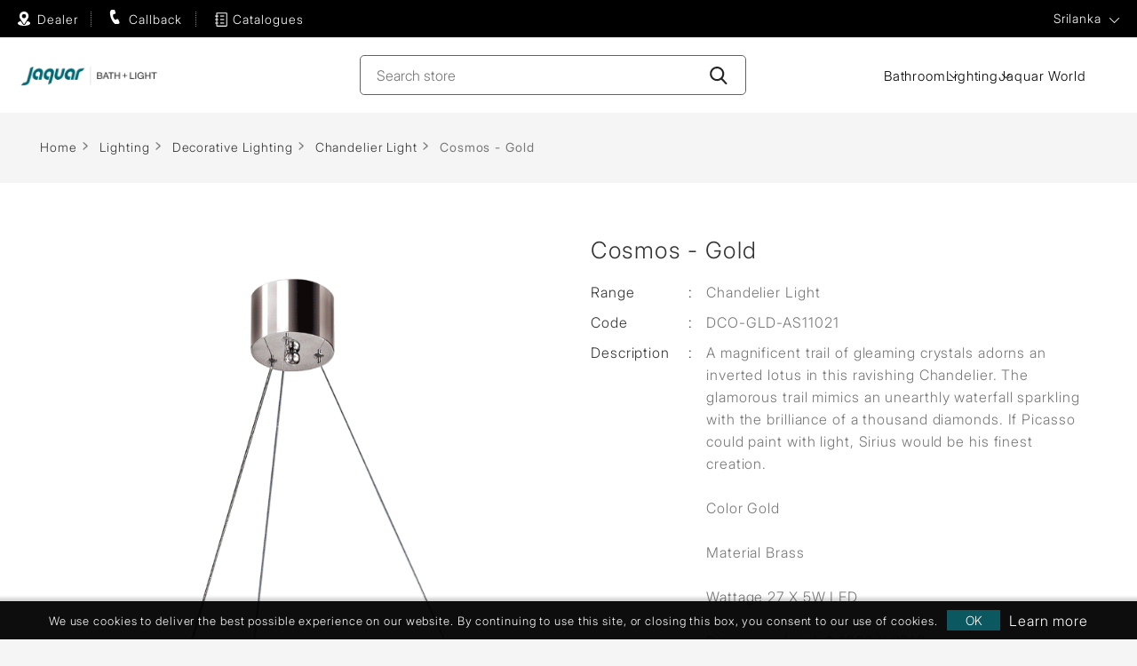

--- FILE ---
content_type: text/html; charset=utf-8
request_url: https://www.jaquar.lk/en/cosmos-gold
body_size: 10810
content:
<!DOCTYPE html><html lang=en dir=ltr class=html-product-details-page><head><title>Cosmos - Gold in Sri Lanka | Jaquar</title><meta charset=UTF-8><meta name=description content="&lt;p>A magnificent trail of gleaming crystals adorns an inverted lotus in this ravishing Chandelier. The glamorous trail mimics an unearthly waterfall sparkling with the brilliance of a thousand diamonds. If Picasso could paint with light, Sirius would be his finest creation.&lt;/p>

&lt;p>Color Gold&lt;/p>

&lt;p>Material Brass&lt;/p>

&lt;p>Wattage 27 X 5W LED&lt;/p>

&lt;p>Dimension (mm) Ф 1066 X 2743&lt;/p>

&lt;p>Weight (kg) 55 Kg&lt;/p>
"><meta name=keywords content=""><meta name=generator content=nopCommerce><meta name=viewport content="width=device-width, initial-scale=1"><link href=https://www.jaquar.lk/en/cosmos hreflang=x-default rel=alternate><link href=https://www.jaquar.lk/en/cosmos hreflang=en-US rel=alternate><meta property=og:type content=product><meta property=og:title content="Cosmos - Gold"><meta property=og:description content="A magnificent trail of gleaming crystals adorns an inverted lotus in this ravishing Chandelier. The glamorous trail mimics an unearthly waterfall sparkling with the brilliance of a thousand diamonds. If Picasso could paint with light, Sirius would be his finest creation.Color GoldMaterial BrassWattage 27 X 5W LEDDimension (mm) Ф 1066 X 2743Weight (kg) 55 Kg
"><meta property=og:image content=https://www.jaquar.lk/images/thumbs/0098833_cosmos-gold_960.png><meta property=og:image:url content=https://www.jaquar.lk/images/thumbs/0098833_cosmos-gold_960.png><meta property=og:url content=https://www.jaquar.lk/en/cosmos-gold><meta property=og:site_name content="Jaquar Srilanka"><meta property=twitter:card content=summary><meta property=twitter:site content="Jaquar Srilanka"><meta property=twitter:title content="Cosmos - Gold"><meta property=twitter:description content="A magnificent trail of gleaming crystals adorns an inverted lotus in this ravishing Chandelier. The glamorous trail mimics an unearthly waterfall sparkling with the brilliance of a thousand diamonds. If Picasso could paint with light, Sirius would be his finest creation.Color GoldMaterial BrassWattage 27 X 5W LEDDimension (mm) Ф 1066 X 2743Weight (kg) 55 Kg
"><meta property=twitter:image content=https://www.jaquar.lk/images/thumbs/0098833_cosmos-gold_960.png><meta property=twitter:url content=https://www.jaquar.lk/en/cosmos-gold><link rel=stylesheet href="/css/Product.Head.styles.css?v=n8C6LIKdwGCtfccAwYery-N3j4w"><script>(function(n,t,i,r,u){n[r]=n[r]||[];n[r].push({"gtm.start":(new Date).getTime(),event:"gtm.js"});var e=t.getElementsByTagName(i)[0],f=t.createElement(i),o=r!="dataLayer"?"&l="+r:"";f.async=!0;f.src="https://www.googletagmanager.com/gtm.js?id="+u+o;e.parentNode.insertBefore(f,e)})(window,document,"script","dataLayer","GTM-MB7D35F")</script><link rel=canonical href=https://www.jaquar.lk/en/cosmos-gold><link rel=preload as=image href=https://global.jaquar.com/images/bath_solution_2024_mobile2.webp type=image/webp fetchpriority=high><link rel=preload as=image href=https://global.jaquar.com/images/Jaquar-ISH-invitation-banner.webp type=image/webp fetchpriority=high><body><input name=__RequestVerificationToken type=hidden value=CfDJ8EFPb_M3ZFxEk90-uYrI8u6XQXCVRD0cI9_5t71yR9H0bFIKr442oVXuHAyB40RX34vL_QfqAnsmese_A4POQxPO8FbC3p39eqFCWY4Py4CwvcMjUjB_oPOKCRWEbYek-2ZEqLTAWgh-0leoFWiOPoI><noscript><iframe src="https://www.googletagmanager.com/ns.html?id=GTM-MB7D35F" height=0 width=0 style=display:none;visibility:hidden></iframe></noscript><div class=ajax-loading-block-window style=display:none></div><div id=dialog-notifications-success title=Notification style=display:none></div><div id=dialog-notifications-error title=Error style=display:none></div><div id=dialog-notifications-warning title=Warning style=display:none></div><div id=bar-notification class=bar-notification-container data-close=Close></div><!--[if lte IE 8]><div style=clear:both;height:59px;text-align:center;position:relative><a href=http://www.microsoft.com/windows/internet-explorer/default.aspx target=_blank> <img src=/Themes/Jaquar2025/Content/images/ie_warning.jpg height=42 width=820 alt="You are using an outdated browser. For a faster, safer browsing experience, upgrade for free today."> </a></div><![endif]--><div class=pagewrapper><header class="site-header header_2025"><div class=header_2025_top><div class=sitewrapper><div class=header_top_left><a class="header_authorize header_left_icon" href=jaquardealers/globalDealer>Dealer</a> <a class="header_callback header_authorize header_left_icon" href=# onclick=openpopup()><span>Callback</span></a> <a class="header_catalog header_authorize header_left_icon" href=https://www.jaquar.lk/en/download-catalogue><span>Catalogues</span></a><script>function openpopup(){var n=document.createElement("script");n.type="text/javascript";n.charset="utf-8";n.async="async";n.src="//digital.jaquar.com/focus/24.js";$("head").append(n)}</script></div><div class=header_top_right><div class=rightbar><ul class=RhtList><li class=region><a href="javascript:void 0" class=top_select id=region-list name=region-list>Global</a><div class="navigation countrymenu overlay-menu" style=display:none><div class=sitewrapper><div class=closebtn><a href="javascript:void 0"></a></div><div class=menuwrap><div class=menu-links><ul class=main_country_list><li class="country-dropdown-list actives"><div class=country-show-hide-btn><span class=plusicon></span>ASIA PACIFIC</div><div class=dropmenu><ul class=main_country_sublist><li><a href="https://global.jaquar.com/">Bangladesh</a><li><a href="https://global.jaquar.com/">Brunei</a><li><a href="https://global.jaquar.com/">Hongkong</a><li><a href="https://www.jaquar.com/">India</a><li><a href="https://global.jaquar.com/">Mauritius</a></ul><ul class=main_country_sublist><li><a href="https://global.jaquar.com/">Myanmar</a><li><a href="https://global.jaquar.com/">Malaysia</a><li><a href="https://global.jaquar.com/">Madagascar</a><li><a href="https://global.jaquar.com/">Maldives</a><li><a href="https://global.jaquar.com/">Philippines</a></ul><ul class=main_country_sublist><li><a href="https://global.jaquar.com/">Reunion Island</a><li><a href="https://global.jaquar.com/">Seychelles</a><li><a href="https://global.jaquar.com/">Singapore</a><li><a href="https://www.jaquar.lk/">Sri lanka</a><li><a href="https://www.jaquar.kr/">South Korea</a></ul><ul class=main_country_sublist><li><a href="https://thai.jaquar.com/">Thailand</a><li><a href="https://www.jbathware.com/">Vietnam</a></ul></div><li class=country-dropdown-list><div class=country-show-hide-btn><span class=plusicon></span>MIDDLE EAST</div><div class=dropmenu><ul class=main_country_sublist><li><a href="https://global.jaquar.com/">Bahrain</a><li><a href="https://iraq.jaquar.com/">Iraq</a></ul><ul class=main_country_sublist><li><a href="https://kuwait.jaquar.com/">Kuwait</a><li><a href="https://global.jaquar.com/">Jordan</a></ul><ul class=main_country_sublist><li><a href="https://www.jaquar.qa/">Qatar</a><li><a href="https://global.jaquar.com/">Oman</a></ul><ul class=main_country_sublist><li><a href="https://ksa.jaquar.com/">Saudi Arabia</a><li><a href="https://uae.jaquar.com/">United Arab Emirates</a></ul></div><li class=country-dropdown-list><div class=country-show-hide-btn><span class=plusicon></span>AFRICA</div><div class=dropmenu><ul class=main_country_sublist><li><a href="https://global.jaquar.com/">Botswana</a><li><a href="https://global.jaquar.com/">Burundi</a><li><a href="https://global.jaquar.com/">Cameroon</a><li><a href="https://global.jaquar.com/">Congo</a><li><a href="https://global.jaquar.com/">Ethiopia</a><li><a href="https://global.jaquar.com/">Ghana</a><li><a href="https://global.jaquar.com/">Ivory Coast</a></ul><ul class=main_country_sublist><li><a href="https://global.jaquar.com/">Kenya</a><li><a href="https://global.jaquar.com/">Liberia</a><li><a href="https://global.jaquar.com/">Morocco</a><li><a href="https://global.jaquar.com/">Mozambique</a><li><a href="https://global.jaquar.com/">Malawi</a><li><a href="https://global.jaquar.com/">Namibia</a></ul><ul class=main_country_sublist><li><a href="https://www.jaquar.ng/">Nigeria</a><li><a href="https://global.jaquar.com/">Rwanda</a><li><a href="https://global.jaquar.com/">Republic of congo</a><li><a href="https://global.jaquar.com/">Sierra leone</a><li><a href="https://www.jaquar.co.za/">South Africa</a><li><a href="https://global.jaquar.com/">Tanzania</a></ul><ul class=main_country_sublist><li><a href="https://global.jaquar.com/">Tunisia</a><li><a href="https://www.jaquar.ug/">Uganda</a><li><a href="https://global.jaquar.com/">Zanzibar</a><li><a href="https://global.jaquar.com/">Zambia</a></ul></div><li class=country-dropdown-list><div class=country-show-hide-btn><span class=plusicon></span>EUROPE</div><div class=dropmenu><ul class=main_country_sublist><li><a href="https://www.jaquar.it/">Italy</a><li><a href="https://france.jaquar.com/">France</a><li><a href="https://greece.jaquar.com/">Greece</a></ul><ul class=main_country_sublist><li><a href="https://www.jaquar.it/">Malta</a><li><a href="https://www.jaquar.pl/">Poland</a></ul><ul class=main_country_sublist><li><a href="https://global.jaquar.com/">Portugal</a><li><a href="https://russia.jaquar.com/">Russia</a></ul><ul class=main_country_sublist><li><a href="https://global.jaquar.com/">Ukraine</a><li><a href="https://www.jaquar.org.uk/">UK</a></ul></div></ul></div></div></div></div></ul></div></div></div></div><div class=header_2025_botom><div class=sitewrapper><div class=logo><a href="/"> <img alt="Jaquar Srilanka" src=https://www.jaquar.lk/images/thumbs/0049616_0037051_Jaquar-logo-new-764x101.png width=764 height=101> </a></div><div class=header-search><form method=get id=small-search-box-form action=/en/search><input type=text class="search-input search-box-text" id=small-searchterms autocomplete=off name=q placeholder="Search store" aria-label="Search store"> <button type=submit class=search-btn aria-label=Search-Button></button></form></div><div class=header_new_nav><div class="header_new_hanburger header_new_hanburger_js"></div><div class=header_new_nav_wrap><ul class=header_new_menu><li class=new_menulist><a href=# class="new_menu_anchor new_menu_anchor_js">Bathroom</a><div class=new_dropdown_area><div class=new_dropdown_area_inner><div class="new_close_anchor new_close_anchor_js">Close</div><div class=new_drop_row><div class=new_drop_col1><picture class=d-block><source srcset=/images/nav_bath_img.webp type=image/webp><img class="w-100 lazy new_drop_col1_img" src=/images/nav_bath_img.jpg alt=bathroom width=712 height=397> </picture></div><div class=new_drop_col2><div class=new_drop_col1_title><a href=/en/bathroom-fittings-products>Bathroom</a></div><div class=new_drop_listing_wrap><div class=row><div class=col><ul class=new_drop_listing><li><a href=/en/jaquar-faucets>Faucets</a><li><a href=/en/jaquar-sanitary-ware>Sanitaryware</a><li><a href=/en/showers>Showers</a><li><a href=/en/toilet-flushing-system>Flushing Systems</a><li><a href=/en/shower-enclosures>Shower Enclosures</a></ul></div><div class=col><ul class=new_drop_listing><li><a href=/en/whirlpools>Whirlpools Tub</a><li><a href=/en/bath-tubs>Bath Tubs</a><li><a href=/en/swim-spas-tub>Spas Tub</a><li><a href=/en/saunas>Saunas</a><li><a href=/en/steam-bath-solutions>Steam Bath Solutions</a></ul></div><div class=col><ul class=new_drop_listing><li><a href=/en/jaquar-shower-panels>Shower Panels</a><li><a href=/en/water-heater>Water Heaters</a><li><a href=/en/bathroom-accessories>Bathroom Accessories</a></ul></div></div></div></div></div></div></div><li class=new_menulist><a href=# class="new_menu_anchor new_menu_anchor_js">Lighting</a><div class=new_dropdown_area><div class=new_dropdown_area_inner><div class="new_close_anchor new_close_anchor_js">Close</div><div class=new_drop_row><div class=new_drop_col1><picture class=d-block><source srcset=/images/nav_light_img.webp type=image/webp><img class="w-100 lazy new_drop_col1_img" src=/images/nav_light_img.jpg alt=light width=712 height=397> </picture></div><div class=new_drop_col2><div class=new_drop_col1_title><a href=/en/lighting>Lighting</a></div><div class=new_drop_listing_wrap><div class=row><div class=col><ul class=new_drop_listing><li><a href=/en/architectural-facade>Architectural Indoor &amp; Facade Lighting</a><li><a href=/en/decorative>Decorative Lighting</a><li><a href=/en/commercial-indoor-light>Indoor Lighting</a><li><a href=/en/commercial-outdoor-light>Outdoor Lighting</a><li><a href=/en/consumer>Consumer Lighting</a></ul></div></div></div></div></div></div></div><li class=new_menulist><a href="//www.jaquarworld.com/" target=_blank class=new_menu_anchor>Jaquar World</a><li class="new_menulist d-none"><a href=/en/compareproducts>Add to compare list</a></ul></div></div><div class=rightbar><div class=header-links><ul></ul></div></div></div></div></header><div class=detail-page><div class=breadcrumb-wreapper><div class=container><ul itemscope itemtype=http://schema.org/BreadcrumbList><li><span> <a href="/"> <span>Home</span> </a> </span> <span class=delimiter>&gt;&gt;</span><li itemprop=itemListElement itemscope itemtype=http://schema.org/ListItem><a href=/en/lighting itemprop=item> <span itemprop=name>Lighting</span> </a> <span class=delimiter>&gt;&gt;</span><meta itemprop=position content=1><li itemprop=itemListElement itemscope itemtype=http://schema.org/ListItem><a href=/en/decorative itemprop=item> <span itemprop=name>Decorative Lighting</span> </a> <span class=delimiter>&gt;&gt;</span><meta itemprop=position content=2><li itemprop=itemListElement itemscope itemtype=http://schema.org/ListItem><a href=/en/chandeliers itemprop=item> <span itemprop=name>Chandelier Light</span> </a> <span class=delimiter>&gt;&gt;</span><meta itemprop=position content=3><li itemprop=itemListElement itemscope itemtype=http://schema.org/ListItem><strong class=current-item itemprop=name>Cosmos - Gold</strong> <span itemprop=item itemscope itemtype=http://schema.org/Thing id=/en/cosmos-gold> </span><meta itemprop=position content=4></ul></div></div><div class=product-detail-wrapper><div class="page product-detail"><form method=post id=product-details-form action=/en/cosmos-gold><div itemscope itemtype=http://schema.org/Product><meta itemprop=name content="Cosmos - Gold"><meta itemprop=sku content=DCO-GLD-AS11021><meta itemprop=gtin><meta itemprop=mpn><meta itemprop=description content="&lt;p>A magnificent trail of gleaming crystals adorns an inverted lotus in this ravishing Chandelier. The glamorous trail mimics an unearthly waterfall sparkling with the brilliance of a thousand diamonds. If Picasso could paint with light, Sirius would be his finest creation.&lt;/p>

&lt;p>Color Gold&lt;/p>

&lt;p>Material Brass&lt;/p>

&lt;p>Wattage 27 X 5W LED&lt;/p>

&lt;p>Dimension (mm) Ф 1066 X 2743&lt;/p>

&lt;p>Weight (kg) 55 Kg&lt;/p>
"><meta itemprop=image content=https://www.jaquar.lk/images/thumbs/0098833_cosmos-gold_960.png><div itemprop=offers itemscope itemtype=http://schema.org/Offer><meta itemprop=url content=https://www.jaquar.lk/en/cosmos-gold><meta itemprop=price content=0.00><meta itemprop=priceCurrency><meta itemprop=priceValidUntil><meta itemprop=availability content=http://schema.org/OutOfStock></div><div itemprop=review itemscope itemtype=http://schema.org/Review><meta itemprop=author content=ALL><meta itemprop=url content=/en/productreviews/20537></div></div><div class=product-detail-inner data-productid=16733><div class=container><div class=row><div class="col-md-6 col-lg-6 leftcol"><div class=product-picture><div class=gallery-picture><div class="detailImg picture"><a href="javascript:void 0" class=open-gallery id=open-gallery-16733><img loading=eager class=container-image alt="Picture of Cosmos - Gold" src=https://www.jaquar.lk/images/thumbs/0098833_cosmos-gold_960.png title="Picture of Cosmos - Gold" id=main-product-img-16733></a></div><div id=bx-pager style=display:none class="products-thumb-sliders owl-carousel owl-theme"></div></div></div><div class=enlarge-roataion style=display:none><div class=flLeft></div><div class=flRight id=techlink style=display:none;float:left><a href="javascript:void 0" style=top:12px data-toggle=modal class=techImage data-target=#techImage><span>Tech Image</span></a></div></div></div><div class="col-md-6 col-lg-6 rightcol product-detail-right equalbox"><div class=product-description><h1 id=product-name-16733 itemprop=name>Cosmos - Gold</h1><div class=short-descrpt><ul><li class=ranges><span class=text>Range</span> <span class=seprats>:</span><div class=descrpt-value id=product-range-16733>Chandelier Light</div><li class="codes sku"><span class=text>Code</span> <span class=seprats>:</span><div class=descrpt-value id=sku-16733>DCO-GLD-AS11021</div><li class=descrpt><span class=text>Description</span> <span class=seprats>:</span><div class=descrpt-value id=short-description-16733 itemprop=description><p>A magnificent trail of gleaming crystals adorns an inverted lotus in this ravishing Chandelier. The glamorous trail mimics an unearthly waterfall sparkling with the brilliance of a thousand diamonds. If Picasso could paint with light, Sirius would be his finest creation.<p>Color Gold<p>Material Brass<p>Wattage 27 X 5W LED<p>Dimension (mm) Ф 1066 X 2743<p>Weight (kg) 55 Kg</div></ul></div><div class=product-description-color></div><div class="pricesbox shortlist-btn"><a class="requestforprice-btn requestforprice-btn1 btn" href=/en/productrequestforprice/16733>Price on request</a></div><div class=download-box><h4 class=font21>Download:</h4><ul><li><a href=# id=download-image> <i class="fa pdf-image-icon"></i>Product Image</a><li style=display:none class=download-li><a href=# id=download-tech style=display:none> <i class="fa pdf-icon"></i>Product Technical Image</a></ul><ul class=data-sheet-list style=display:none></ul></div><strong>Disclaimer:</strong><ul class=listing><li>Jaquar reserves the right at its sole discretion, to change/modify/alter any product specification at any time without notice, where improvement can be effected in design, development and dimensions.<li class=complete>Although the information shown in this catalogue is updated to the extent possible but the same may vary. It is advisable to consult our local representative or check in a period manner for latest technical and other updates.<li class=complete>The prices are subject to change without notice and those ruling at the time of supply will be charged.<li class=complete>Colours & sizes of product images shown in the Website may vary in reality</li><a class=readmore href="javascript:void 0">read more...</a></ul><div class=overview><div class=overview-buttons><div class=compare-products><button type=button class="button-2 add-to-compare-list-button" onclick="return AjaxCart.addproducttocomparelistdetails(&#34;/compareproducts/add/16733&#34;,&#34;16733&#34;),!1">Add to compare list</button></div></div></div></div></div></div></div><div class=product-collateral><div class=product-tags-box><div class=container><div class=row><div class="col-md-12 col-lg-12"><h2>Product Tags</h2><div class=tagswrap><ul><li class=tag><a href=/en/decorative-lights class=producttag> decorative lights<span>(395)</span> </a><li class=tag><a href=/en/chandeliers-2 class=producttag> chandeliers<span>(122)</span> </a></ul></div></div></div></div></div></div></div><input name=__RequestVerificationToken type=hidden value=CfDJ8EFPb_M3ZFxEk90-uYrI8u6XQXCVRD0cI9_5t71yR9H0bFIKr442oVXuHAyB40RX34vL_QfqAnsmese_A4POQxPO8FbC3p39eqFCWY4Py4CwvcMjUjB_oPOKCRWEbYek-2ZEqLTAWgh-0leoFWiOPoI></form></div><style>.complete{display:none}</style></div></div><div class=footer-new><footer class=site-footer><div class=container-fluid><div class=row><div class="cols col-md-3 footermenu-dropdown togglelink"><div class=footer-menu-title>Information</div><div class=footermenulist><ul><li><a href=/en/about-jaqaur-group>About Jaquar Group</a><li><a href=/en/media-room>Media Room</a><li><a href=/en/testimonials-detail>Testimonials</a></ul></div></div><div class="cols col-md-3 footermenu-dropdown"><div class=footer-menu-title>Quick Links</div><div class=footermenulist><ul><li><a href=/jaquar-products>Products</a><li><a href=/designs>Design</a><li><a href=/en/blog>Blog</a><li><a href=/en/download-catalogue>Download Catalogue</a><li><a href=/en/contactus>Contact us</a></ul></div></div><div class="cols col-md-3 footermenu-dropdown"><div class=footer-menu-title>Other Links</div><div class=footermenulist><ul><li><a href=/en/glossary>Glossary</a><li><a href="https://www.jaquarworld.com/" target=_blank>Jaquar World</a><li><a href=https://global.jaquar.com/en/warranty-certificate-terms target=_blank>Warranty Information</a></ul></div></div><div class="cols col-md-3 footermenu-dropdown"><div class=footer-menu-title>Brands</div><div class=footermenulist><address><strong></strong> <a href=https://global.artize.com>Artize </a><br><a href=https://global.jaquar.com>Jaquar</a> <br><a href=https://global.esscobathware.com>Essco</a></address><div class=follow><div class=footer-menu-title>Follow us</div><ul><li><a href=https://www.facebook.com/jaquarglobal class=fb target=_blank rel="noopener noreferrer">Facebook</a><li><a href="https://www.instagram.com/jaquarworld/" class=insta target=_blank>Twitter</a><li><a href=https://www.youtube.com/jaquargroup target=_blank rel="noopener noreferrer" class=yt>YouTube</a></ul></div></div></div></div></div></footer><div class=copyright><div class=sitewrapper><ul><li><a href=/en/privacypolicyanddisclaimer>Privacy Policy & Disclaimer</a><li><a href=/en/use-of-cookies>Use of Cookies</a><li><a href=/en/sitemap>Sitemap</a><li><a href=/en/gdpr>Gdpr</a></ul><div class=copytext>Copyright &copy; 2026 Jaquar Srilanka. All rights reserved.</div><div class=copytext>Powered by <a href="https://www.nopcommerce.com/" target=_blank rel=nofollow>nopCommerce.</a></div></div></div><script>/*! modernizr 3.6.0 (Custom Build) | MIT *
 * https://modernizr.com/download/?-webp-setclasses-cssclassprefix:webp_ !*/
!function(n,t){function e(n,t){return typeof n===t}function v(){var r,n,f,o,s,h,t;for(var c in u)if(u.hasOwnProperty(c)){if(r=[],n=u[c],n.name&&(r.push(n.name.toLowerCase()),n.options&&n.options.aliases&&n.options.aliases.length))for(f=0;f<n.options.aliases.length;f++)r.push(n.options.aliases[f].toLowerCase());for(o=e(n.fn,"function")?n.fn():n.fn,s=0;s<r.length;s++)h=r[s],t=h.split("."),1===t.length?i[t[0]]=o:(!i[t[0]]||i[t[0]]instanceof Boolean||(i[t[0]]=new Boolean(i[t[0]])),i[t[0]][t[1]]=o),l.push((o?"":"no-")+t.join("-"))}}function c(n){var t=f.className,r=i._config.classPrefix||"",u;(h&&(t=t.baseVal),i._config.enableJSClass)&&(u=new RegExp("(^|\\s)"+r+"no-js(\\s|$)"),t=t.replace(u,"$1"+r+"js$2"));i._config.enableClasses&&(t+=" "+r+n.join(" "+r),h?f.className.baseVal=t:f.className=t)}function s(n,t){var u,r,f;if("object"==typeof n)for(u in n)a(n,u)&&s(u,n[u]);else{if(n=n.toLowerCase(),r=n.split("."),f=i[r[0]],2==r.length&&(f=f[r[1]]),"undefined"!=typeof f)return i;t="function"==typeof t?t():t;1==r.length?i[r[0]]=t:(!i[r[0]]||i[r[0]]instanceof Boolean||(i[r[0]]=new Boolean(i[r[0]])),i[r[0]][r[1]]=t);c([(t&&0!=t?"":"no-")+r.join("-")]);i._trigger(n,t)}return i}var l=[],u=[],r={_version:"3.6.0",_config:{classPrefix:"webp_",enableClasses:!0,enableJSClass:!0,usePrefixes:!0},_q:[],on:function(n,t){var i=this;setTimeout(function(){t(i[n])},0)},addTest:function(n,t,i){u.push({name:n,fn:t,options:i})},addAsyncTest:function(n){u.push({name:null,fn:n})}},i=function(){},a,f,h,o;for(i.prototype=r,i=new i,f=t.documentElement,h="svg"===f.nodeName.toLowerCase(),!function(){var n={}.hasOwnProperty;a=e(n,"undefined")||e(n.call,"undefined")?function(n,t){return t in n&&e(n.constructor.prototype[t],"undefined")}:function(t,i){return n.call(t,i)}}(),r._l={},r.on=function(n,t){this._l[n]||(this._l[n]=[]);this._l[n].push(t);i.hasOwnProperty(n)&&setTimeout(function(){i._trigger(n,i[n])},0)},r._trigger=function(n,t){if(this._l[n]){var i=this._l[n];setTimeout(function(){for(var r,n=0;n<i.length;n++)(r=i[n])(t)},0);delete this._l[n]}},i._q.push(function(){r.addTest=s}),i.addAsyncTest(function(){function t(n,t,i){function u(t){var u=t&&"load"===t.type?1==r.width:!1,f="webp"===n;s(n,f&&u?new Boolean(u):u);i&&i(t)}var r=new Image;r.onerror=u;r.onload=u;r.src=t}var n=[{uri:"[data-uri]",name:"webp"},{uri:"[data-uri]",name:"webp.alpha"},{uri:"[data-uri]",name:"webp.animation"},{uri:"[data-uri]",name:"webp.lossless"}],i=n.shift();t(i.name,i.uri,function(i){if(i&&"load"===i.type)for(var r=0;r<n.length;r++)t(n[r].name,n[r].uri)})}),v(),c(l),delete r.addTest,delete r.addAsyncTest,o=0;o<i._q.length;o++)i._q[o]();n.Modernizr=i}(window,document)</script><div class="modal fade help_popup" id=LeadModal-enquiry tabindex=-1 role=dialog style=z-index:4500 aria-labelledby=WarningModalLabel aria-hidden=true data-backdrop=false><div class="modal-dialog customize-modalpopup"><div class=modal-content><button type=button class=close data-dismiss=modal id=btn-Nothanks-close aria-label=Close><span aria-hidden=true>&times;</span></button><div id=loadbody class=modal-body><form method=post autocomplete=off action=/en/OCLead_V1><input type=hidden name=elqFormName value=UntitledForm-1610953895331> <input type=hidden name=elqSiteID value=1373866254><div class="register-page lead-page" name=register-lead-page id=Enquiry><div class=contioner><div class=message-error><div class=message-error id=validation-summary-1></div></div><div class=fieldset><div class=fieldset><div class=visit-type><div class=popup_title id=Book-appointment-title>Call back request</div></div><div class=lead-form-details-New><div class="form-group row"><div class="col-xs-12 col-sm-12 col-md-12"><input placeholder=Name class=form-control type=text data-val=true data-val-required="First name is required." id=Name name=Name> <span class=field-validation-valid data-valmsg-for=Name data-valmsg-replace=true></span></div></div><div class="form-group row"><div class="col-xs-12 col-sm-12 col-md-12"><input placeholder=Email class=form-control type=text data-val=true data-val-email="Wrong email" data-val-required="Email is required." id=EmailAddress name=EmailAddress> <span class=field-validation-valid data-valmsg-for=EmailAddress data-valmsg-replace=true></span></div></div><div class="form-group row oc-city"><div class="col-xs-12 col-sm-12 col-md-12"><input placeholder=City class=form-control type=text data-val=true data-val-required="City is required" id=City name=City> <span class=field-validation-valid data-valmsg-for=City data-valmsg-replace=true></span></div></div><div class="form-group row"><div class="col-xs-12 col-sm-12 col-md-12"><select class=form-control id=AppointmentCountryName name=AppointmentCountryName><option value="">Select country<option value=Bahrain>Bahrain<option value=Bangladesh>Bangladesh<option value=Botswana>Botswana<option value=Brunei>Brunei<option value=Burundi>Burundi<option value=Cameroon>Cameroon<option value=Congo>Congo<option value=Ethiopia>Ethiopia<option value=France>France<option value=Ghana>Ghana<option value=Greece>Greece<option value=Hongkong>Hongkong<option value=Iraq>Iraq<option value="Ivory Coast">Ivory Coast<option value=Jordan>Jordan<option value=Kenya>Kenya<option value="Kingdom of Saudi Arabia">Kingdom of Saudi Arabia<option value="Korea ">Korea <option value=Kuwait>Kuwait<option value=Liberia>Liberia<option value=Madagascar>Madagascar<option value=Malawi>Malawi<option value=Malaysia>Malaysia<option value=Maldives>Maldives<option value=Mauritius>Mauritius<option value=Morocco>Morocco<option value=Mozambique>Mozambique<option value=Myanmar>Myanmar<option value=Namibia>Namibia<option value=Nigeria>Nigeria<option value=Oman>Oman<option value="phillipines ">phillipines <option value=Portugal>Portugal<option value=Qatar>Qatar<option value="Republic of congo">Republic of congo<option value="Reunion Island">Reunion Island<option value=Rwanda>Rwanda<option value=Seychelles>Seychelles<option value="Sierra leone">Sierra leone<option value=Singapore>Singapore<option value="South Africa ">South Africa <option value="Sri lanka ">Sri lanka <option value=Tanzania>Tanzania<option value="Thailand ">Thailand <option value=Tunisia>Tunisia<option value=Uganda>Uganda<option value=Ukraine>Ukraine<option value="United Arab Emirates">United Arab Emirates<option value="Vietnam ">Vietnam <option value=Zambia>Zambia<option value=Zanzibar>Zanzibar<option value=Zimbabwe>Zimbabwe</select> <span class=field-validation-valid data-valmsg-for=AppointmentCountryName data-valmsg-replace=true></span></div></div><div class="form-group row"><div class="col-xs-12 col-sm-12 col-md-12"><input placeholder="Contact number" class=form-control type=text data-val=true data-val-required="Phone is required" id=ContactNumber name=ContactNumber> <span class=field-validation-valid data-valmsg-for=ContactNumber data-valmsg-replace=true></span></div></div><div class="form-group row"><img alt=Captcha src=/en/customer/CaptchaImageOC><div class="col-xs-12 col-sm-4 col-md-4"><input placeholder="Enter Verification Code" class=form-control type=text id=Captcha name=Captcha></div></div><div class="form-group row" style=font-size:14px><div class=col-md-12>By sharing my contact details, I authorize Jaquar & its representatives to call me or SMS me. This consent will override any registration for DNC / NDNC.</div></div><div class="accept-privacy-policy text-left"><input id=accept-privacy-policy-new type=checkbox name=accept-privacy-policy-new> <label for=accept-privacy-policy-new class=control-label>I accept privacy policy</label> <span class=read id=read-privacyinfo1 style=cursor:pointer>(read)</span></div><div class="form-group row"><div class="col-xs-12 col-sm-4 col-md-4 mt-10"><button type=submit id=lead-button-new class=btn name=lead-button-new>Send</button></div></div></div></div></div></div></div><input name=__RequestVerificationToken type=hidden value=CfDJ8EFPb_M3ZFxEk90-uYrI8u6XQXCVRD0cI9_5t71yR9H0bFIKr442oVXuHAyB40RX34vL_QfqAnsmese_A4POQxPO8FbC3p39eqFCWY4Py4CwvcMjUjB_oPOKCRWEbYek-2ZEqLTAWgh-0leoFWiOPoI></form></div></div></div></div></div></div><div id=eu-cookie-bar-notification class=eu-cookie-bar-notification><div class=content><div class=text><p style=font-size:10px>We use cookies to deliver the best possible experience on our website. By continuing to use this site, or closing this box, you consent to our use of cookies.</div><div class=buttons-more><button type=button class="ok-button button-1" id=eu-cookie-ok>OK</button> <a class=learn-more aria-label="Learn more" href=/en/privacyinfo><span class=d-none>privacyinfo</span></a></div></div></div><script src="/js/Product.Footer.scripts.js?v=EzBdGLIkpkTxmowLSrWpeCaM06c"></script><script type=application/ld+json>{"@context":"https://schema.org/","@type":"Product","name":"Cosmos - Gold","image":"https://www.jaquar.lk/images/thumbs/0098833_cosmos-gold_960.png","description":"A magnificent trail of gleaming crystals adorns an inverted lotus in this ravishing Chandelier. The glamorous trail mimics an unearthly waterfall sparkling with the brilliance of a thousand diamonds. If Picasso could paint with light, Sirius would be his finest creation.Color GoldMaterial BrassWattage 27 X 5W LEDDimension (mm) Ф 1066 X 2743Weight (kg) 55 Kg&amp;#xD;&amp;#xA;","brand":{"@type":"Brand","name":"Jaquar Srilanka"},"aggregateRating":{"@type":"AggregateRating","ratingValue":"5","bestRating":"5","worstRating":"0","ratingCount":"15"},"additionalProperty":[{"@type":"PropertyValue","name":"Range","value":"Chandelier Light"},{"@type":"PropertyValue","name":"Color","value":""}]}</script><script>$(document).ready(function(){$("#bx-pager img").click(function(){var n=this;return $("#main-product-img-16733").fadeOut(5,function(){$(this).attr("src",$(n).attr("data-tmb-large1")).attr("data-large",$(n).attr("data-tmb-large")).fadeIn(5)}),!1});$("#download-image").click(function(){var t=$(".container-image").attr("src"),i=""+t+"",r=$("#sku-16733").text(),n=document.createElement("a");n.href=$(".container-image").attr("src");n.download=r+"."+i.split(".").pop();document.body.appendChild(n);n.click()});$("#download-image").closest("li").show();$(".container-image").attr("src").includes("default-image")&&$("#download-image").closest("li").hide()});$("#open-gallery-16733").on("click",function(){const n=[],t=$("#bx-pager .item img");if(t.length>0)t.each(function(){const t=$(this).attr("data-tmb-large"),i=$(this).attr("alt")||"";t&&n.push({src:t,type:"image",caption:i})}),Fancybox.show(n,{startIndex:0,animated:!0,showClass:"fancybox-animated fancybox-fx-slide",hideClass:"fancybox-animated fancybox-fx-slide",dragToClose:!1,Carousel:{infinite:!0}});else{const n=$("#main-product-img-16733").attr("src")||"",t=$("#main-product-img-16733").attr("alt")||"";n&&Fancybox.show([{src:n,type:"image",caption:t}],{animated:!0,dragToClose:!1})}})</script><script>$(document).ready(function(){$(".requestforprice-btn1").magnificPopup({tClose:"Close (Esc)",tLoading:"Loading...",type:"iframe",midClick:!0,fixedContentPos:!1,callbacks:{open:function(){$(this.container).find(".mfp-content").css("height",500).css("width",600)}}});$(".readmore").click(function(){$(this).text("").siblings(".complete").show()})});$(function(){if($(window).width()<=767){var n=$(".product-description-color").children().first().length;n<=0&&$(".product-description").css("padding-top","80px");$(".enlarge-roataion").appendTo(".product-description-color")}})</script><script>$("#small-search-box-form").on("submit",function(n){$("#small-searchterms").val()==""&&(alert("Please enter some search text"),$("#small-searchterms").focus(),n.preventDefault())})</script><script>$(document).ready(function(){var n,t;$("#small-searchterms").autocomplete({delay:500,minLength:3,source:"/catalog/searchtermautocomplete",appendTo:".search-box",select:function(n,t){return $("#small-searchterms").val(t.item.label),setLocation(t.item.producturl),!1},open:function(){n&&(t=document.getElementById("small-searchterms").value,$(".ui-autocomplete").append('<li class="ui-menu-item" role="presentation"><a href="/search?q='+t+'">View all results...<\/a><\/li>'))}}).data("ui-autocomplete")._renderItem=function(t,i){var r=i.label;return n=i.showlinktoresultsearch,r=htmlEncode(r),$("<li><\/li>").data("item.autocomplete",i).append("<a><img src='"+i.productpictureurl+"'><span>"+r+"<\/span><\/a>").appendTo(t)}})</script><script>$(document).ready(function(){jQuery(".show-hide-btn").on("click",function(){jQuery(this).parent().hasClass("currents")?jQuery(this).parent().toggleClass("currents"):(jQuery(".dropdown-list").removeClass("currents"),jQuery(this).parent().toggleClass("currents"))});$(".country-show-hide-btn").on("click",function(){$(this).parent().hasClass("actives")?$(this).parent().toggleClass("actives"):($(".country-dropdown-list").removeClass("actives"),$(this).parent().toggleClass("actives"))});$("#region-list").on("click",function(){$(".countrymenu").toggle("actives");$("li.region").css("display","none")});$(".closebtn").on("click",function(){$(".countrymenu").hide("slow");$("li.region").css("display","block")});$(".hamburger").on("click",function(){$(".top-menu").toggle("actives")});$(".closebtn").on("click",function(){$(".top-menu").hide("slow")});window.location.href.match("https://middleeast.jaquar.com/")?$("#region-list").empty().html("Middle East"):window.location.href.match("https://greece.jaquar.com/")?$("#region-list").empty().html("Greece"):window.location.href.match("https://www.jaquar.qa/")?$("#region-list").empty().html("Qatar"):window.location.href.match("https://www.jaquar.ug/")?$("#region-list").empty().html("Uganda"):window.location.href.match("https://www.jaquar.ke/")?$("#region-list").empty().html("Kenya"):window.location.href.match("https://www.jaquar.cg/")?$("#region-list").empty().html("Republic Congo"):window.location.href.match("https://www.jaquar.sl/")?$("#region-list").empty().html("Sierra Leone"):window.location.href.match("https://www.jaquar.lk/")?$("#region-list").empty().html("Srilanka"):window.location.href.match("https://www.jaquar.mu/")?$("#region-list").empty().html("Mauritius"):window.location.href.match("https://www.jaquar.sc/")?$("#region-list").empty().html("Seychelles"):window.location.href.match("https://kuwait.jaquar.com/")?$("#region-list").empty().html("Kuwait"):window.location.href.match("https://iraq.jaquar.com/")?$("#region-list").empty().html("Iraq"):window.location.href.match("https://asia.jaquar.com/")?$("#region-list").empty().html("Asia"):window.location.href.match("https://africa.jaquar.com/")?$("#region-list").empty().html("Africa"):window.location.href.match("https://russia.jaquar.com/")?$("#region-list").empty().html("Russia"):window.location.href.match("https://ukraine.jaquar.com/")?$("#region-list").empty().html("Ukraine"):window.location.href.match("https://www.jaquar.it/")?$("#region-list").empty().html("Italy"):window.location.href.match("https://www.jaquar.rs/")?$("#region-list").empty().html("Serbia"):window.location.href.match("https://nigeria.jaquar.com/")?$("#region-list").empty().html("UK"):window.location.href.match("https://www.jaquarworld.com/")?$("#region-list").empty().html("World"):window.location.href.match("https://global.jaquar.com/")?$("#region-list").empty().html("Global"):window.location.href.match("https://www.jaquar.kr/")?$("#region-list").empty().html("South korea"):window.location.href.match("https://www.jaquar.pl/")?$("#region-list").empty().html("Poland"):window.location.href.match("https://thai.jaquar.com/")?$("#region-list").empty().html("Thailand"):window.location.href.match("https://www.jbathware.com/")?$("#region-list").empty().html("Vietnam"):window.location.href.match("https://www.jaquar.ng/")?$("#region-list").empty().html("Nigeria"):window.location.href.match("https://www.jaquar.pt/")?$("#region-list").empty().html("Portugal"):window.location.href.match("https://www.jaquar.co.za/")?$("#region-list").empty().html("South Africa"):window.location.href.match("https://uae.jaquar.com/")?$("#region-list").empty().html("United Arab Emirates"):window.location.href.match("https://france.jaquar.com/")?$("#region-list").empty().html("France"):window.location.href.match("https://ksa.jaquar.com/")?$("#region-list").empty().html("Saudi Arabia"):$("#region-list").empty().html("Global")})</script><script>var localized_data={AjaxCartFailure:"Failed to add the product. Please refresh the page and try one more time."};AjaxCart.init(!1,".header-links .cart-qty",".header-links .wishlist-qty","#flyout-cart",localized_data)</script><script>$(document).ready(function(){$("#read-privacyinfo1").on("click",function(){displayPopupContentFromUrl("/t-popup/privacyinfo","I accept privacy policy")});$("#lead-button-new").click(function(){if(!$("#accept-privacy-policy-new").is(":checked"))return alert("Please accept privacy policy"),!1})})</script><script>function senddata(){var n=$("#oclead-form").serialize();$.ajax({cache:!1,url:"https://s1373866254.t.eloqua.com/e/f2",data:n,type:"POST",success:function(){}})}$(document).ready(function(){var n=$("#AppointmentCountryName");n.find("option:first").val("");n.val("");$("#contact_no").keypress(function(n){if(n.which!==8&&n.which!==0&&(n.which<48||n.which>57))return!1});$(".lead-form-details-New :input[type='text'],.lead-form-details-New :input[type='password'],.lead-form-details-New textarea").each(function(n,t){$("#resultdiv").empty();var r=$(t).attr("id"),i=null;r&&(i=$(t).parents("form").find("label[for="+r+"]")).length===1&&($(t).attr("placeholder",$(i).html().replace(":","")),$(i).remove())})})</script><script>$(document).ready(function(){$(".footer-block .title").on("click",function(){var n=window,t="inner",i;"innerWidth"in window||(t="client",n=document.documentElement||document.body);i={width:n[t+"Width"],height:n[t+"Height"]};i.width<769&&$(this).siblings(".list").slideToggle("slow")})})</script><script>$(document).ready(function(){$(".block .title").on("click",function(){var n=window,t="inner",i;"innerWidth"in window||(t="client",n=document.documentElement||document.body);i={width:n[t+"Width"],height:n[t+"Height"]};i.width<1001&&$(this).siblings(".listbox").slideToggle("slow")});$(".enquiry").click(function(){$("#LeadModal-enquiry").modal("show")});$("#btn-Nothanks-close").click(function(){$("#LeadModal-enquiry .close").trigger("click")});$(".popup-youtube").magnificPopup({type:"iframe"})})</script><script>$(document).ready(function(){$("#eu-cookie-bar-notification").show();$("#eu-cookie-ok").on("click",function(){var n={};addAntiForgeryToken(n);$.ajax({cache:!1,type:"POST",data:n,url:"/eucookielawaccept",dataType:"json",success:function(){$("#eu-cookie-bar-notification").hide()},error:function(){alert("Cannot store value")}})})})</script>